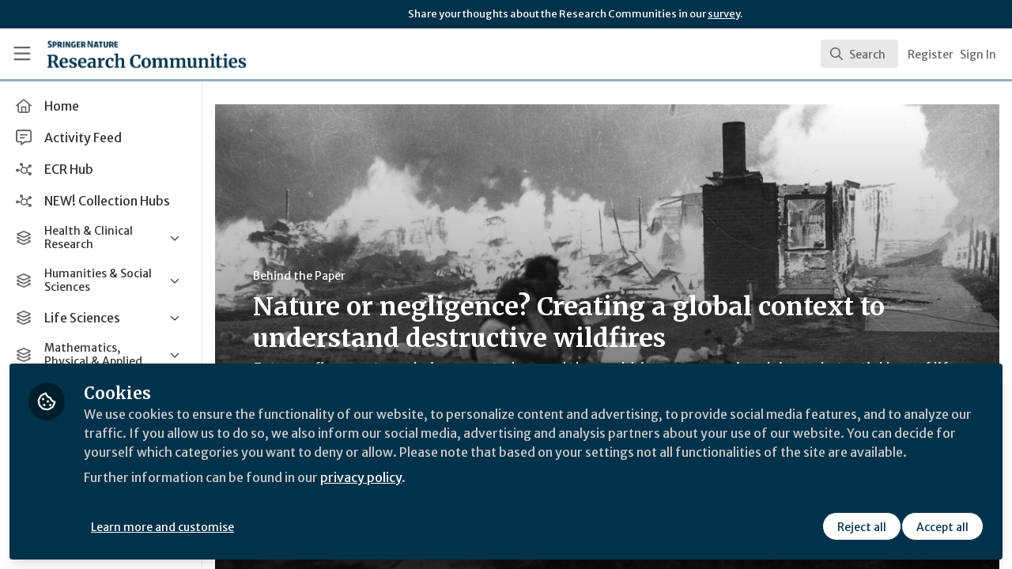

--- FILE ---
content_type: text/css; charset=utf-8
request_url: https://communities.springernature.com/custom.css?cache_key=53175e7841df09cf91f01dcc7f9329f077137b15
body_size: -705
content:
.user-signed-in [data-test-users-widget] {
  display: none;
}

.user-signed-out [data-test-highlights-widget] {
  display: none;
}

.user-signed-out [data-test-carousel-widget] {
  display: none;
}

[data-zapnito-badge-content-type-nav] {
  display: none;
}

--- FILE ---
content_type: application/javascript
request_url: https://communities.springernature.com/vite/assets/use-event-listener-COXZY5XE.js
body_size: -513
content:
import{K as a,L as s,s as l}from"./description-C0W7LF7V.js";import{r as u}from"./index-5SMOas9j.js";let f="span";var p=(e=>(e[e.None=1]="None",e[e.Focusable=2]="Focusable",e[e.Hidden=4]="Hidden",e))(p||{});function c(e,t){var i;let{features:r=1,...o}=e,n={ref:t,"aria-hidden":(r&2)===2?!0:(i=o["aria-hidden"])!=null?i:void 0,hidden:(r&4)===4?!0:void 0,style:{position:"fixed",top:1,left:1,width:1,height:0,padding:0,margin:-1,overflow:"hidden",clip:"rect(0, 0, 0, 0)",whiteSpace:"nowrap",borderWidth:"0",...(r&4)===4&&(r&2)!==2&&{display:"none"}}};return s()({ourProps:n,theirProps:o,slot:{},defaultTag:f,name:"Hidden"})}let m=a(c);function w(e,t,i,r){let o=l(i);u.useEffect(()=>{e=e??window;function n(d){o.current(d)}return e.addEventListener(t,n,r),()=>e.removeEventListener(t,n,r)},[e,t,r])}export{w as E,m as f,p as s};


--- FILE ---
content_type: application/javascript
request_url: https://communities.springernature.com/vite/assets/Content-CQ_k-UQ2.js
body_size: -403
content:
import{j as e}from"./Author-BjG_zV1W.js";import{c as a}from"./cloudflare-image-compression-CWBc8szR.js";import{N as c}from"./combobox-DF7frMmc.js";import"./label-bp41Lf08.js";import"./index-5SMOas9j.js";import"./_commonjsHelpers-C4iS2aBk.js";import"./description-C0W7LF7V.js";import"./portal-BZbIqXkE.js";import"./floating-cgZceZ0l.js";import"./form-fields-CHWPr3Gv.js";import"./use-event-listener-COXZY5XE.js";import"./use-inert-others-CAbkEbh5.js";import"./mouse-aLRSzZ2T.js";import"./active-element-history-Cjx7ROmL.js";function I({content:m,result:i}){const{id:s,title:r,introduction:t,imageUrl:o}=m,l=n=>a(n,{width:480});return e.jsx(c,{value:i,className:"cursor-pointer select-none px-4 py-2 hover:bg-gray-50",children:e.jsxs("div",{className:"flex items-center",children:[e.jsx("div",{className:"h-12 w-24 flex-none overflow-hidden rounded-md bg-gray-200",children:o&&e.jsx("img",{src:l(o),alt:r,className:"h-full w-full rounded-md object-cover object-center"})}),e.jsxs("div",{className:"ml-3 flex-1",children:[e.jsx("span",{className:"text-sm font-medium line-clamp-2",title:r,children:r}),t&&e.jsx("div",{className:"text-xs text-gray-500 line-clamp-1",children:t})]})]})},s)}export{I as C};


--- FILE ---
content_type: application/javascript
request_url: https://communities.springernature.com/vite/assets/___vite-browser-external_commonjs-proxy-BqV5D26a.js
body_size: -827
content:
import{g as e}from"./_commonjsHelpers-C4iS2aBk.js";const t={},r=Object.freeze(Object.defineProperty({__proto__:null,default:t},Symbol.toStringTag,{value:"Module"})),a=e(r);export{a as r};


--- FILE ---
content_type: application/javascript
request_url: https://communities.springernature.com/vite/assets/form-fields-CHWPr3Gv.js
body_size: 369
content:
import{r as l,R as a}from"./index-5SMOas9j.js";import{o as E,m as v}from"./description-C0W7LF7V.js";import{p as b,A as S}from"./portal-BZbIqXkE.js";import{f as d,s as m}from"./use-event-listener-COXZY5XE.js";function O(t,e,r){let[n,o]=l.useState(r),u=t!==void 0,f=l.useRef(u),i=l.useRef(!1),c=l.useRef(!1);return u&&!f.current&&!i.current?(i.current=!0,f.current=u,console.error("A component is changing from uncontrolled to controlled. This may be caused by the value changing from undefined to a defined value, which should not happen.")):!u&&f.current&&!c.current&&(c.current=!0,f.current=u,console.error("A component is changing from controlled to uncontrolled. This may be caused by the value changing from a defined value to undefined, which should not happen.")),[u?t:n,E(s=>(u||o(s),e==null?void 0:e(s)))]}function F(t){let[e]=l.useState(t);return e}function p(t={},e=null,r=[]){for(let[n,o]of Object.entries(t))g(r,h(e,n),o);return r}function h(t,e){return t?t+"["+e+"]":e}function g(t,e,r){if(Array.isArray(r))for(let[n,o]of r.entries())g(t,h(e,n.toString()),o);else r instanceof Date?t.push([e,r.toISOString()]):typeof r=="boolean"?t.push([e,r?"1":"0"]):typeof r=="string"?t.push([e,r]):typeof r=="number"?t.push([e,`${r}`]):r==null?t.push([e,""]):p(r,e,t)}function P(t){var e,r;let n=(e=t==null?void 0:t.form)!=null?e:t.closest("form");if(n){for(let o of n.elements)if(o!==t&&(o.tagName==="INPUT"&&o.type==="submit"||o.tagName==="BUTTON"&&o.type==="submit"||o.nodeName==="INPUT"&&o.type==="image")){o.click();return}(r=n.requestSubmit)==null||r.call(n)}}let y=l.createContext(null);function C(t){let[e,r]=l.useState(null);return a.createElement(y.Provider,{value:{target:e}},t.children,a.createElement(d,{features:m.Hidden,ref:r}))}function T({children:t}){let e=l.useContext(y);if(!e)return a.createElement(a.Fragment,null,t);let{target:r}=e;return r?S.createPortal(a.createElement(a.Fragment,null,t),r):null}function H({data:t,form:e,disabled:r,onReset:n,overrides:o}){let[u,f]=l.useState(null),i=b();return l.useEffect(()=>{if(n&&u)return i.addEventListener(u,"reset",n)},[u,e,n]),a.createElement(T,null,a.createElement(I,{setForm:f,formId:e}),p(t).map(([c,s])=>a.createElement(d,{features:m.Hidden,...v({key:c,as:"input",type:"hidden",hidden:!0,readOnly:!0,form:e,disabled:r,name:c,value:s,...o})})))}function I({setForm:t,formId:e}){return l.useEffect(()=>{if(e){let r=document.getElementById(e);r&&t(r)}},[t,e]),e?null:a.createElement(d,{features:m.Hidden,as:"input",type:"hidden",hidden:!0,readOnly:!0,ref:r=>{if(!r)return;let n=r.closest("form");n&&t(n)}})}export{O as T,C as W,H as j,F as l,P as p};
